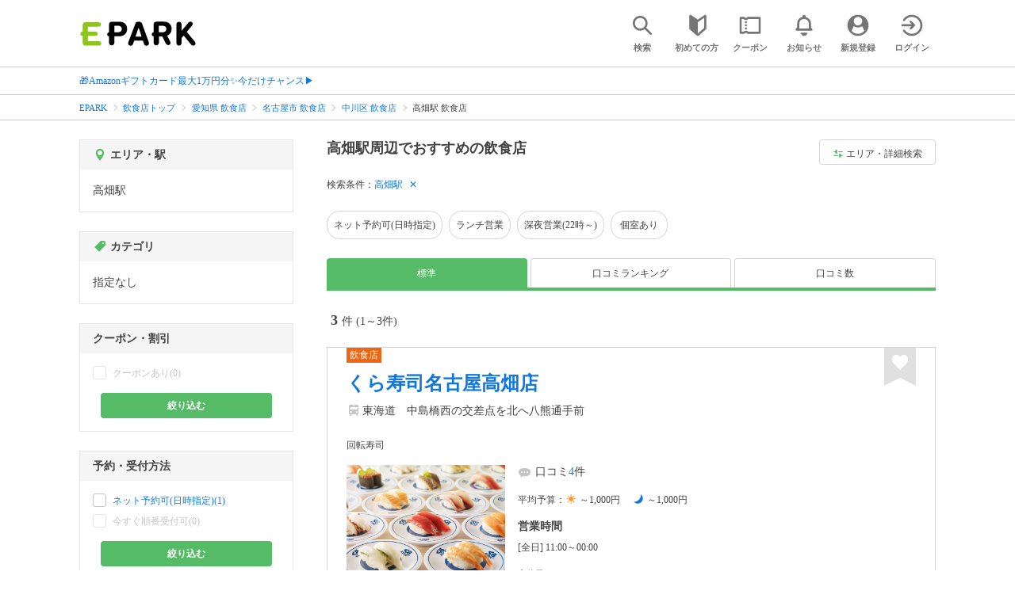

--- FILE ---
content_type: text/html; charset=UTF-8
request_url: https://epark.jp/v2auth/sso
body_size: 618
content:
https://v1-account.epark.jp/auth/sso?client_id=epark_faspa&redirect_uri=https%3A%2F%2Fepark.jp%2Fv2auth&state=eccHMpBeTA6YSO6LTrS1LFpeq2H72yt4G2YvtUpb